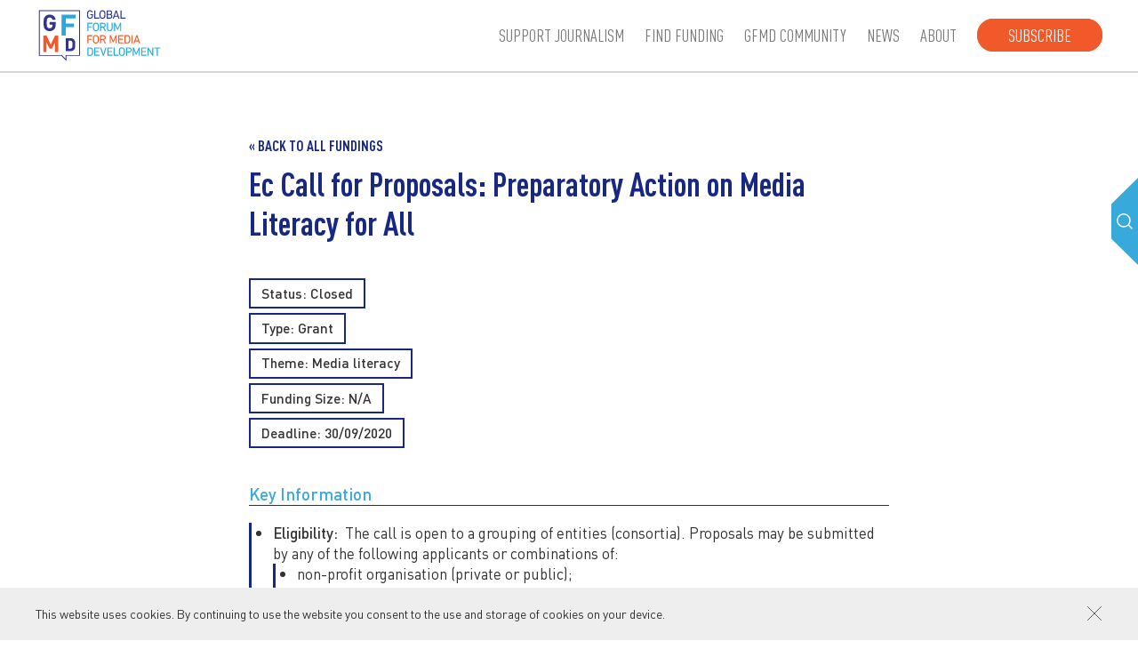

--- FILE ---
content_type: text/html; charset=UTF-8
request_url: https://gfmd.info/fundings/ec-call-for-proposals-preparatory-action-on-media-literacy-for-all/
body_size: 12221
content:
<!DOCTYPE html><html lang=en-US><head><meta name='robots' content='index, follow, max-image-preview:large, max-snippet:-1, max-video-preview:-1'><meta http-equiv="content-type" content="text/html; charset=UTF-8"><meta name="viewport" content="width=device-width, initial-scale=1.0, maximum-scale=2.0"><title>Ec Call for Proposals: Preparatory Action on Media Literacy for All | GFMD</title><meta name="description" content="The call aims to promote media literacy education by fostering innovative practices and the development of appropriate educational materials."><link rel=canonical href=https://gfmd.info/fundings/ec-call-for-proposals-preparatory-action-on-media-literacy-for-all/ ><meta property="og:locale" content="en_US"><meta property="og:type" content="article"><meta property="og:title" content="Ec Call for Proposals: Preparatory Action on Media Literacy for All"><meta property="og:description" content="The call aims to promote media literacy education by fostering innovative practices and the development of appropriate educational materials."><meta property="og:url" content="https://gfmd.info/fundings/ec-call-for-proposals-preparatory-action-on-media-literacy-for-all/"><meta property="og:site_name" content="GFMD"><meta property="article:modified_time" content="2024-09-20T11:46:50+00:00"><meta name="twitter:card" content="summary_large_image"><meta name="twitter:label1" content="Est. reading time"><meta name="twitter:data1" content="2 minutes"> <script type=application/ld+json class=yoast-schema-graph>{"@context":"https://schema.org","@graph":[{"@type":"WebPage","@id":"https://gfmd.info/fundings/ec-call-for-proposals-preparatory-action-on-media-literacy-for-all/","url":"https://gfmd.info/fundings/ec-call-for-proposals-preparatory-action-on-media-literacy-for-all/","name":"Ec Call for Proposals: Preparatory Action on Media Literacy for All","isPartOf":{"@id":"https://gfmd.info/#website"},"datePublished":"2020-09-03T00:00:00+00:00","dateModified":"2024-09-20T11:46:50+00:00","description":"The call aims to promote media literacy education by fostering innovative practices and the development of appropriate educational materials.","breadcrumb":{"@id":"https://gfmd.info/fundings/ec-call-for-proposals-preparatory-action-on-media-literacy-for-all/#breadcrumb"},"inLanguage":"en-US","potentialAction":[{"@type":"ReadAction","target":["https://gfmd.info/fundings/ec-call-for-proposals-preparatory-action-on-media-literacy-for-all/"]}]},{"@type":"BreadcrumbList","@id":"https://gfmd.info/fundings/ec-call-for-proposals-preparatory-action-on-media-literacy-for-all/#breadcrumb","itemListElement":[{"@type":"ListItem","position":1,"name":"Home","item":"https://gfmd.info/"},{"@type":"ListItem","position":2,"name":"Fundings","item":"https://gfmd.info/fundings/"},{"@type":"ListItem","position":3,"name":"Ec Call for Proposals: Preparatory Action on Media Literacy for All"}]},{"@type":"WebSite","@id":"https://gfmd.info/#website","url":"https://gfmd.info/","name":"GFMD","description":"Global Forum for Media Development","publisher":{"@id":"https://gfmd.info/#organization"},"potentialAction":[{"@type":"SearchAction","target":{"@type":"EntryPoint","urlTemplate":"https://gfmd.info/?s={search_term_string}"},"query-input":{"@type":"PropertyValueSpecification","valueRequired":true,"valueName":"search_term_string"}}],"inLanguage":"en-US"},{"@type":"Organization","@id":"https://gfmd.info/#organization","name":"Global Forum for Media Development","url":"https://gfmd.info/","logo":{"@type":"ImageObject","inLanguage":"en-US","@id":"https://gfmd.info/#/schema/logo/image/","url":"https://gfmd.info/h-content/uploads/2021/10/cropped-favicon.png","contentUrl":"https://gfmd.info/h-content/uploads/2021/10/cropped-favicon.png","width":512,"height":512,"caption":"Global Forum for Media Development"},"image":{"@id":"https://gfmd.info/#/schema/logo/image/"}}]}</script> <link rel=dns-prefetch href=//ajax.googleapis.com><link rel=alternate title="oEmbed (JSON)" type=application/json+oembed href="https://gfmd.info/wp-json/oembed/1.0/embed?url=https%3A%2F%2Fgfmd.info%2Ffundings%2Fec-call-for-proposals-preparatory-action-on-media-literacy-for-all%2F"><link rel=alternate title="oEmbed (XML)" type=text/xml+oembed href="https://gfmd.info/wp-json/oembed/1.0/embed?url=https%3A%2F%2Fgfmd.info%2Ffundings%2Fec-call-for-proposals-preparatory-action-on-media-literacy-for-all%2F&#038;format=xml"><style id=wp-img-auto-sizes-contain-inline-css>img:is([sizes=auto i],[sizes^="auto," i]){contain-intrinsic-size:3000px 1500px}</style><style id=classic-theme-styles-inline-css>/*! This file is auto-generated */
.wp-block-button__link{color:#fff;background-color:#32373c;border-radius:9999px;box-shadow:none;text-decoration:none;padding:calc(.667em + 2px) calc(1.333em + 2px);font-size:1.125em}.wp-block-file__button{background:#32373c;color:#fff;text-decoration:none}</style><link rel=stylesheet href=https://gfmd.info/h-content/cache/minify/f95e1.css?x42284 media=all><link rel=https://api.w.org/ href=https://gfmd.info/wp-json/ ><link rel=shortlink href='https://gfmd.info/?p=7048'> <script async src="https://www.googletagmanager.com/gtag/js?id=UA-43774240-43"></script><script>window.dataLayer=window.dataLayer||[];function gtag(){dataLayer.push(arguments);}gtag('js',new Date());gtag('config','UA-43774240-43');</script><link rel=icon href=https://gfmd.info/h-content/uploads/2021/10/cropped-favicon-32x32.png?x42284 sizes=32x32><link rel=icon href=https://gfmd.info/h-content/uploads/2021/10/cropped-favicon-192x192.png?x42284 sizes=192x192><link rel=apple-touch-icon href=https://gfmd.info/h-content/uploads/2021/10/cropped-favicon-180x180.png?x42284><meta name="msapplication-TileImage" content="https://gfmd.info/h-content/uploads/2021/10/cropped-favicon-270x270.png">  <script async src="https://www.googletagmanager.com/gtag/js?id=G-ZSHGBX38FV"></script> <script>window.dataLayer=window.dataLayer||[];function gtag(){dataLayer.push(arguments);}gtag('js',new Date());gtag('config','G-ZSHGBX38FV');</script> <style id=global-styles-inline-css>/*<![CDATA[*/:root{--wp--preset--aspect-ratio--square:1;--wp--preset--aspect-ratio--4-3:4/3;--wp--preset--aspect-ratio--3-4:3/4;--wp--preset--aspect-ratio--3-2:3/2;--wp--preset--aspect-ratio--2-3:2/3;--wp--preset--aspect-ratio--16-9:16/9;--wp--preset--aspect-ratio--9-16:9/16;--wp--preset--color--black:#000;--wp--preset--color--cyan-bluish-gray:#abb8c3;--wp--preset--color--white:#fff;--wp--preset--color--pale-pink:#f78da7;--wp--preset--color--vivid-red:#cf2e2e;--wp--preset--color--luminous-vivid-orange:#ff6900;--wp--preset--color--luminous-vivid-amber:#fcb900;--wp--preset--color--light-green-cyan:#7bdcb5;--wp--preset--color--vivid-green-cyan:#00d084;--wp--preset--color--pale-cyan-blue:#8ed1fc;--wp--preset--color--vivid-cyan-blue:#0693e3;--wp--preset--color--vivid-purple:#9b51e0;--wp--preset--gradient--vivid-cyan-blue-to-vivid-purple:linear-gradient(135deg,rgb(6,147,227) 0%,rgb(155,81,224) 100%);--wp--preset--gradient--light-green-cyan-to-vivid-green-cyan:linear-gradient(135deg,rgb(122,220,180) 0%,rgb(0,208,130) 100%);--wp--preset--gradient--luminous-vivid-amber-to-luminous-vivid-orange:linear-gradient(135deg,rgb(252,185,0) 0%,rgb(255,105,0) 100%);--wp--preset--gradient--luminous-vivid-orange-to-vivid-red:linear-gradient(135deg,rgb(255,105,0) 0%,rgb(207,46,46) 100%);--wp--preset--gradient--very-light-gray-to-cyan-bluish-gray:linear-gradient(135deg,rgb(238,238,238) 0%,rgb(169,184,195) 100%);--wp--preset--gradient--cool-to-warm-spectrum:linear-gradient(135deg,rgb(74,234,220) 0%,rgb(151,120,209) 20%,rgb(207,42,186) 40%,rgb(238,44,130) 60%,rgb(251,105,98) 80%,rgb(254,248,76) 100%);--wp--preset--gradient--blush-light-purple:linear-gradient(135deg,rgb(255,206,236) 0%,rgb(152,150,240) 100%);--wp--preset--gradient--blush-bordeaux:linear-gradient(135deg,rgb(254,205,165) 0%,rgb(254,45,45) 50%,rgb(107,0,62) 100%);--wp--preset--gradient--luminous-dusk:linear-gradient(135deg,rgb(255,203,112) 0%,rgb(199,81,192) 50%,rgb(65,88,208) 100%);--wp--preset--gradient--pale-ocean:linear-gradient(135deg,rgb(255,245,203) 0%,rgb(182,227,212) 50%,rgb(51,167,181) 100%);--wp--preset--gradient--electric-grass:linear-gradient(135deg,rgb(202,248,128) 0%,rgb(113,206,126) 100%);--wp--preset--gradient--midnight:linear-gradient(135deg,rgb(2,3,129) 0%,rgb(40,116,252) 100%);--wp--preset--font-size--small:13px;--wp--preset--font-size--medium:20px;--wp--preset--font-size--large:36px;--wp--preset--font-size--x-large:42px;--wp--preset--spacing--20:0.44rem;--wp--preset--spacing--30:0.67rem;--wp--preset--spacing--40:1rem;--wp--preset--spacing--50:1.5rem;--wp--preset--spacing--60:2.25rem;--wp--preset--spacing--70:3.38rem;--wp--preset--spacing--80:5.06rem;--wp--preset--shadow--natural:6px 6px 9px rgba(0, 0, 0, 0.2);--wp--preset--shadow--deep:12px 12px 50px rgba(0, 0, 0, 0.4);--wp--preset--shadow--sharp:6px 6px 0px rgba(0, 0, 0, 0.2);--wp--preset--shadow--outlined:6px 6px 0px -3px rgb(255, 255, 255), 6px 6px rgb(0, 0, 0);--wp--preset--shadow--crisp:6px 6px 0px rgb(0, 0, 0)}:where(.is-layout-flex){gap:0.5em}:where(.is-layout-grid){gap:0.5em}body .is-layout-flex{display:flex}.is-layout-flex{flex-wrap:wrap;align-items:center}.is-layout-flex>:is(*,div){margin:0}body .is-layout-grid{display:grid}.is-layout-grid>:is(*,div){margin:0}:where(.wp-block-columns.is-layout-flex){gap:2em}:where(.wp-block-columns.is-layout-grid){gap:2em}:where(.wp-block-post-template.is-layout-flex){gap:1.25em}:where(.wp-block-post-template.is-layout-grid){gap:1.25em}.has-black-color{color:var(--wp--preset--color--black) !important}.has-cyan-bluish-gray-color{color:var(--wp--preset--color--cyan-bluish-gray) !important}.has-white-color{color:var(--wp--preset--color--white) !important}.has-pale-pink-color{color:var(--wp--preset--color--pale-pink) !important}.has-vivid-red-color{color:var(--wp--preset--color--vivid-red) !important}.has-luminous-vivid-orange-color{color:var(--wp--preset--color--luminous-vivid-orange) !important}.has-luminous-vivid-amber-color{color:var(--wp--preset--color--luminous-vivid-amber) !important}.has-light-green-cyan-color{color:var(--wp--preset--color--light-green-cyan) !important}.has-vivid-green-cyan-color{color:var(--wp--preset--color--vivid-green-cyan) !important}.has-pale-cyan-blue-color{color:var(--wp--preset--color--pale-cyan-blue) !important}.has-vivid-cyan-blue-color{color:var(--wp--preset--color--vivid-cyan-blue) !important}.has-vivid-purple-color{color:var(--wp--preset--color--vivid-purple) !important}.has-black-background-color{background-color:var(--wp--preset--color--black) !important}.has-cyan-bluish-gray-background-color{background-color:var(--wp--preset--color--cyan-bluish-gray) !important}.has-white-background-color{background-color:var(--wp--preset--color--white) !important}.has-pale-pink-background-color{background-color:var(--wp--preset--color--pale-pink) !important}.has-vivid-red-background-color{background-color:var(--wp--preset--color--vivid-red) !important}.has-luminous-vivid-orange-background-color{background-color:var(--wp--preset--color--luminous-vivid-orange) !important}.has-luminous-vivid-amber-background-color{background-color:var(--wp--preset--color--luminous-vivid-amber) !important}.has-light-green-cyan-background-color{background-color:var(--wp--preset--color--light-green-cyan) !important}.has-vivid-green-cyan-background-color{background-color:var(--wp--preset--color--vivid-green-cyan) !important}.has-pale-cyan-blue-background-color{background-color:var(--wp--preset--color--pale-cyan-blue) !important}.has-vivid-cyan-blue-background-color{background-color:var(--wp--preset--color--vivid-cyan-blue) !important}.has-vivid-purple-background-color{background-color:var(--wp--preset--color--vivid-purple) !important}.has-black-border-color{border-color:var(--wp--preset--color--black) !important}.has-cyan-bluish-gray-border-color{border-color:var(--wp--preset--color--cyan-bluish-gray) !important}.has-white-border-color{border-color:var(--wp--preset--color--white) !important}.has-pale-pink-border-color{border-color:var(--wp--preset--color--pale-pink) !important}.has-vivid-red-border-color{border-color:var(--wp--preset--color--vivid-red) !important}.has-luminous-vivid-orange-border-color{border-color:var(--wp--preset--color--luminous-vivid-orange) !important}.has-luminous-vivid-amber-border-color{border-color:var(--wp--preset--color--luminous-vivid-amber) !important}.has-light-green-cyan-border-color{border-color:var(--wp--preset--color--light-green-cyan) !important}.has-vivid-green-cyan-border-color{border-color:var(--wp--preset--color--vivid-green-cyan) !important}.has-pale-cyan-blue-border-color{border-color:var(--wp--preset--color--pale-cyan-blue) !important}.has-vivid-cyan-blue-border-color{border-color:var(--wp--preset--color--vivid-cyan-blue) !important}.has-vivid-purple-border-color{border-color:var(--wp--preset--color--vivid-purple) !important}.has-vivid-cyan-blue-to-vivid-purple-gradient-background{background:var(--wp--preset--gradient--vivid-cyan-blue-to-vivid-purple) !important}.has-light-green-cyan-to-vivid-green-cyan-gradient-background{background:var(--wp--preset--gradient--light-green-cyan-to-vivid-green-cyan) !important}.has-luminous-vivid-amber-to-luminous-vivid-orange-gradient-background{background:var(--wp--preset--gradient--luminous-vivid-amber-to-luminous-vivid-orange) !important}.has-luminous-vivid-orange-to-vivid-red-gradient-background{background:var(--wp--preset--gradient--luminous-vivid-orange-to-vivid-red) !important}.has-very-light-gray-to-cyan-bluish-gray-gradient-background{background:var(--wp--preset--gradient--very-light-gray-to-cyan-bluish-gray) !important}.has-cool-to-warm-spectrum-gradient-background{background:var(--wp--preset--gradient--cool-to-warm-spectrum) !important}.has-blush-light-purple-gradient-background{background:var(--wp--preset--gradient--blush-light-purple) !important}.has-blush-bordeaux-gradient-background{background:var(--wp--preset--gradient--blush-bordeaux) !important}.has-luminous-dusk-gradient-background{background:var(--wp--preset--gradient--luminous-dusk) !important}.has-pale-ocean-gradient-background{background:var(--wp--preset--gradient--pale-ocean) !important}.has-electric-grass-gradient-background{background:var(--wp--preset--gradient--electric-grass) !important}.has-midnight-gradient-background{background:var(--wp--preset--gradient--midnight) !important}.has-small-font-size{font-size:var(--wp--preset--font-size--small) !important}.has-medium-font-size{font-size:var(--wp--preset--font-size--medium) !important}.has-large-font-size{font-size:var(--wp--preset--font-size--large) !important}.has-x-large-font-size{font-size:var(--wp--preset--font-size--x-large) !important}/*]]>*/</style></head><body class="wp-singular funding-template-default single single-funding postid-7048 wp-theme-h-theme wp-child-theme-h-theme-child"><div id=wrapper class=hfeed><header id=header><div class="container full-width"><div class=left><div><div class=logo><a href=https://gfmd.info/ title="GFMD home page" rel=home><svg xmlns=http://www.w3.org/2000/svg version=1.1 x=0 y=0 viewBox="0 0 307 135" xml:space=preserve><path d="M122.59 17.55c0-3.24 0.17-4.42 0.52-5.55 0.97-3.04 3.38-4.6 6.67-4.6 3.41 0 5.5 1.74 6.47 3.9 0.09 0.17 0.06 0.32-0.09 0.41l-1.72 0.84c-0.17 0.09-0.31 0.03-0.4-0.15 -0.95-1.76-2.2-2.6-4.27-2.6 -2.2 0-3.61 1.04-4.21 2.92 -0.26 0.72-0.4 1.82-0.4 4.83s0.14 4.11 0.4 4.83c0.6 1.88 2 2.92 4.21 2.92 1.98 0 3.58-0.98 4.18-2.83 0.2-0.67 0.37-1.62 0.37-3.09 0-0.12-0.06-0.17-0.17-0.17h-3.78c-0.17 0-0.29-0.12-0.29-0.29v-1.68c0-0.17 0.11-0.29 0.29-0.29h6.21c0.17 0 0.29 0.12 0.29 0.29v1.47c0 1.76-0.2 3.38-0.49 4.34 -0.95 2.98-3.38 4.65-6.61 4.65 -3.29 0-5.69-1.56-6.67-4.6C122.76 21.98 122.59 20.79 122.59 17.55M139.64 8.01c0-0.17 0.11-0.29 0.29-0.29h1.98c0.17 0 0.29 0.12 0.29 0.29v16.8c0 0.12 0.06 0.17 0.17 0.17h9.27c0.17 0 0.29 0.12 0.29 0.29v1.82c0 0.17-0.11 0.29-0.29 0.29h-11.71c-0.17 0-0.29-0.11-0.29-0.29L139.64 8.01 139.64 8.01zM152.67 23.1c-0.37-1.13-0.52-2.31-0.52-5.55s0.14-4.42 0.52-5.55c1-3.04 3.35-4.6 6.61-4.6 3.29 0 5.64 1.56 6.64 4.6 0.37 1.13 0.51 2.31 0.51 5.55s-0.14 4.42-0.51 5.55c-1 3.04-3.35 4.6-6.64 4.6C156.02 27.7 153.67 26.14 152.67 23.1M163.43 22.38c0.23-0.72 0.43-2 0.43-4.83s-0.2-4.11-0.43-4.83c-0.6-1.88-1.98-2.92-4.15-2.92 -2.15 0-3.52 1.04-4.12 2.92 -0.23 0.72-0.43 2-0.43 4.83s0.2 4.11 0.43 4.83c0.6 1.88 1.98 2.92 4.12 2.92C161.46 25.3 162.83 24.26 163.43 22.38M169.37 8.01c0-0.17 0.11-0.29 0.29-0.29h6.9c3.92 0 5.87 2.02 5.87 5.18 0 2.28-1.09 3.67-2.61 4.28v0.06c1.32 0.38 2.95 1.91 2.95 4.54 0 3.67-2.29 5.61-6.35 5.61h-6.76c-0.17 0-0.29-0.12-0.29-0.29L169.37 8.01 169.37 8.01zM176.5 16.22c2.15 0 3.41-1.24 3.41-3.06 0-1.88-1.26-3.09-3.41-3.09h-4.41c-0.11 0-0.17 0.06-0.17 0.17v5.81c0 0.12 0.06 0.17 0.17 0.17H176.5zM172.09 25.04h4.55c2.32 0 3.58-1.27 3.58-3.24 0-1.94-1.26-3.24-3.58-3.24h-4.55c-0.11 0-0.17 0.06-0.17 0.17v6.13C171.92 24.98 171.98 25.04 172.09 25.04M190.65 8.01c0.06-0.17 0.14-0.29 0.34-0.29h1.86c0.2 0 0.32 0.12 0.37 0.29l6.67 19.08c0.06 0.17-0.03 0.29-0.2 0.29h-2c-0.2 0-0.32-0.09-0.37-0.29l-1.49-4.28h-7.87l-1.49 4.28c-0.09 0.2-0.2 0.29-0.37 0.29h-2c-0.17 0-0.26-0.11-0.2-0.29L190.65 8.01zM195 20.44l-3.06-8.94h-0.06l-3.09 8.94H195zM202.12 8.01c0-0.17 0.11-0.29 0.29-0.29h1.98c0.17 0 0.29 0.12 0.29 0.29v16.8c0 0.12 0.06 0.17 0.17 0.17h9.27c0.17 0 0.29 0.12 0.29 0.29v1.82c0 0.17-0.11 0.29-0.29 0.29H202.4c-0.17 0-0.29-0.11-0.29-0.29L202.12 8.01 202.12 8.01z"/><path d="M123.28 37.39c0-0.17 0.11-0.29 0.29-0.29h11.71c0.17 0 0.29 0.12 0.29 0.29v1.82c0 0.17-0.11 0.29-0.29 0.29H126c-0.11 0-0.17 0.06-0.17 0.17v5.99c0 0.12 0.06 0.17 0.17 0.17h7.87c0.17 0 0.29 0.11 0.29 0.29v1.82c0 0.17-0.12 0.29-0.29 0.29H126c-0.11 0-0.17 0.06-0.17 0.17v8.07c0 0.17-0.11 0.29-0.29 0.29h-1.97c-0.17 0-0.29-0.11-0.29-0.29V37.39zM137 52.48c-0.37-1.13-0.52-2.31-0.52-5.55s0.14-4.42 0.52-5.55c1-3.04 3.35-4.6 6.61-4.6 3.29 0 5.64 1.56 6.64 4.6 0.37 1.13 0.51 2.31 0.51 5.55s-0.14 4.42-0.51 5.55c-1 3.04-3.35 4.6-6.64 4.6C140.34 57.08 138 55.52 137 52.48M147.76 51.76c0.23-0.72 0.43-2 0.43-4.83 0-2.83-0.2-4.11-0.43-4.83 -0.6-1.88-1.98-2.92-4.15-2.92 -2.15 0-3.52 1.04-4.12 2.92 -0.23 0.72-0.43 2-0.43 4.83s0.2 4.11 0.43 4.83c0.6 1.88 1.98 2.92 4.12 2.92C145.78 54.68 147.16 53.64 147.76 51.76M165.01 56.76c-0.2 0-0.29-0.09-0.37-0.29l-3.89-8.04h-4.29c-0.12 0-0.17 0.06-0.17 0.17v7.87c0 0.17-0.12 0.29-0.29 0.29h-1.98c-0.17 0-0.29-0.12-0.29-0.29V37.39c0-0.17 0.12-0.29 0.29-0.29h7.04c3.64 0 6.1 2.26 6.1 5.67 0 2.66-1.49 4.6-3.84 5.35l4.15 8.3c0.11 0.17 0.03 0.35-0.17 0.35L165.01 56.76 165.01 56.76zM164.6 42.77c0-2.05-1.34-3.27-3.61-3.27h-4.55c-0.12 0-0.17 0.06-0.17 0.17v6.19c0 0.12 0.06 0.17 0.17 0.17H161C163.26 46.03 164.6 44.82 164.6 42.77M169.84 49.91V37.39c0-0.17 0.11-0.29 0.29-0.29h1.98c0.17 0 0.29 0.12 0.29 0.29v12.49c0 3.18 1.75 4.8 4.35 4.8 2.58 0 4.32-1.62 4.32-4.8V37.39c0-0.17 0.12-0.29 0.29-0.29h1.97c0.17 0 0.29 0.12 0.29 0.29v12.52c0 4.63-2.6 7.17-6.87 7.17C172.44 57.08 169.84 54.53 169.84 49.91M186.98 37.39c0-0.17 0.11-0.29 0.29-0.29h1.86c0.23 0 0.37 0.09 0.46 0.29l5.81 13.24h0.09l5.7-13.24c0.09-0.2 0.23-0.29 0.46-0.29h1.86c0.17 0 0.29 0.12 0.29 0.29v19.08c0 0.17-0.11 0.29-0.29 0.29h-1.8c-0.17 0-0.29-0.11-0.29-0.29V42.79h-0.09l-4.84 10.82c-0.11 0.26-0.26 0.35-0.51 0.35h-1.15c-0.29 0-0.43-0.09-0.54-0.35l-4.84-10.82h-0.09v13.68c0 0.17-0.12 0.29-0.29 0.29h-1.8c-0.17 0-0.29-0.11-0.29-0.29L186.98 37.39 186.98 37.39z" fill=#27A8E0 /><path d="M123.28 66.76c0-0.17 0.11-0.29 0.29-0.29h11.71c0.17 0 0.29 0.12 0.29 0.29v1.82c0 0.17-0.11 0.29-0.29 0.29H126c-0.11 0-0.17 0.06-0.17 0.17v5.99c0 0.12 0.06 0.17 0.17 0.17h7.87c0.17 0 0.29 0.11 0.29 0.29v1.82c0 0.17-0.12 0.29-0.29 0.29H126c-0.11 0-0.17 0.06-0.17 0.17v8.07c0 0.17-0.11 0.29-0.29 0.29h-1.97c-0.17 0-0.29-0.11-0.29-0.29V66.76zM137 81.86c-0.37-1.13-0.52-2.31-0.52-5.55 0-3.24 0.14-4.42 0.52-5.55 1-3.04 3.35-4.6 6.61-4.6 3.29 0 5.64 1.56 6.64 4.6 0.37 1.13 0.51 2.31 0.51 5.55 0 3.24-0.14 4.42-0.51 5.55 -1 3.04-3.35 4.6-6.64 4.6C140.34 86.46 138 84.9 137 81.86M147.76 81.14c0.23-0.72 0.43-2 0.43-4.83s-0.2-4.11-0.43-4.83c-0.6-1.88-1.98-2.92-4.15-2.92 -2.15 0-3.52 1.04-4.12 2.92 -0.23 0.72-0.43 2-0.43 4.83s0.2 4.11 0.43 4.83c0.6 1.88 1.98 2.92 4.12 2.92C145.78 84.06 147.16 83.02 147.76 81.14M165.01 86.14c-0.2 0-0.29-0.09-0.37-0.29l-3.89-8.04h-4.29c-0.12 0-0.17 0.06-0.17 0.17v7.87c0 0.17-0.12 0.29-0.29 0.29h-1.98c-0.17 0-0.29-0.11-0.29-0.29V66.77c0-0.17 0.12-0.29 0.29-0.29h7.04c3.64 0 6.1 2.26 6.1 5.67 0 2.66-1.49 4.6-3.84 5.35l4.15 8.3c0.11 0.17 0.03 0.35-0.17 0.35L165.01 86.14 165.01 86.14zM164.6 72.14c0-2.05-1.34-3.27-3.61-3.27h-4.55c-0.12 0-0.17 0.06-0.17 0.17v6.19c0 0.12 0.06 0.17 0.17 0.17H161C163.26 75.41 164.6 74.2 164.6 72.14M176.6 66.76c0-0.17 0.11-0.29 0.29-0.29h1.86c0.23 0 0.37 0.09 0.46 0.29L185.02 80h0.09l5.7-13.24c0.09-0.2 0.23-0.29 0.46-0.29h1.86c0.17 0 0.29 0.12 0.29 0.29v19.08c0 0.17-0.11 0.29-0.29 0.29h-1.8c-0.17 0-0.29-0.11-0.29-0.29V72.17h-0.09l-4.84 10.82c-0.11 0.26-0.26 0.35-0.52 0.35h-1.14c-0.29 0-0.43-0.09-0.54-0.35l-4.84-10.82h-0.09v13.68c0 0.17-0.11 0.29-0.29 0.29h-1.8c-0.17 0-0.29-0.11-0.29-0.29L176.6 66.76 176.6 66.76zM196.92 66.76c0-0.17 0.11-0.29 0.29-0.29h11.71c0.17 0 0.29 0.12 0.29 0.29v1.82c0 0.17-0.11 0.29-0.29 0.29h-9.27c-0.11 0-0.17 0.06-0.17 0.17v5.78c0 0.12 0.06 0.17 0.17 0.17h7.87c0.17 0 0.28 0.12 0.28 0.29v1.82c0 0.17-0.11 0.29-0.28 0.29h-7.87c-0.11 0-0.17 0.06-0.17 0.17v5.99c0 0.12 0.06 0.17 0.17 0.17h9.27c0.17 0 0.29 0.12 0.29 0.29v1.82c0 0.17-0.11 0.29-0.29 0.29h-11.71c-0.17 0-0.29-0.11-0.29-0.29V66.76zM211.76 66.77c0-0.17 0.11-0.29 0.29-0.29h6.55c3.29 0 5.47 1.42 6.35 4.19 0.34 1.07 0.52 2.14 0.52 5.64s-0.17 4.57-0.52 5.64c-0.89 2.78-3.06 4.19-6.35 4.19h-6.55c-0.17 0-0.29-0.11-0.29-0.29V66.77zM214.48 83.74h3.58c2.35 0 3.81-0.78 4.43-2.69 0.26-0.72 0.4-1.68 0.4-4.74s-0.14-4.02-0.4-4.74c-0.63-1.91-2.09-2.69-4.43-2.69h-3.58c-0.11 0-0.17 0.06-0.17 0.17v14.52C214.31 83.68 214.37 83.74 214.48 83.74M228.44 66.76c0-0.17 0.11-0.29 0.29-0.29h1.98c0.17 0 0.29 0.12 0.29 0.29v19.08c0 0.17-0.11 0.29-0.29 0.29h-1.98c-0.17 0-0.29-0.11-0.29-0.29V66.76zM239.93 66.77c0.06-0.17 0.14-0.29 0.34-0.29h1.86c0.2 0 0.32 0.12 0.37 0.29l6.67 19.08c0.06 0.17-0.03 0.29-0.2 0.29h-2c-0.2 0-0.32-0.09-0.37-0.29l-1.49-4.28h-7.87l-1.49 4.28c-0.09 0.2-0.2 0.29-0.37 0.29h-2c-0.17 0-0.26-0.11-0.2-0.29L239.93 66.77zM244.28 79.2l-3.06-8.94h-0.06l-3.09 8.94H244.28z" fill=#F05A2B /><path d="M123.28 96.14c0-0.17 0.11-0.29 0.29-0.29h6.55c3.29 0 5.47 1.42 6.35 4.19 0.34 1.07 0.51 2.14 0.51 5.64s-0.17 4.57-0.51 5.64c-0.89 2.78-3.06 4.19-6.35 4.19h-6.55c-0.17 0-0.29-0.11-0.29-0.29C123.28 115.22 123.28 96.14 123.28 96.14zM126 113.12h3.58c2.35 0 3.81-0.78 4.44-2.69 0.26-0.72 0.4-1.68 0.4-4.74 0-3.07-0.14-4.02-0.4-4.74 -0.63-1.91-2.09-2.69-4.44-2.69H126c-0.11 0-0.17 0.06-0.17 0.17v14.52C125.82 113.06 125.88 113.12 126 113.12M139.95 96.14c0-0.17 0.11-0.29 0.29-0.29h11.71c0.17 0 0.29 0.12 0.29 0.29v1.82c0 0.17-0.11 0.29-0.29 0.29h-9.27c-0.11 0-0.17 0.06-0.17 0.17v5.78c0 0.12 0.06 0.17 0.17 0.17h7.87c0.17 0 0.29 0.12 0.29 0.29v1.82c0 0.17-0.11 0.29-0.29 0.29h-7.87c-0.11 0-0.17 0.06-0.17 0.17v5.99c0 0.12 0.06 0.17 0.17 0.17h9.27c0.17 0 0.29 0.12 0.29 0.29v1.82c0 0.17-0.11 0.29-0.29 0.29h-11.71c-0.17 0-0.29-0.11-0.29-0.29V96.14zM160.57 115.52c-0.17 0-0.29-0.11-0.34-0.29l-6.3-19.03c-0.09-0.23 0.03-0.35 0.2-0.35h1.95c0.23 0 0.34 0.09 0.4 0.29l4.98 15.18h0.06l4.81-15.18c0.06-0.2 0.17-0.29 0.37-0.29h1.98c0.17 0 0.29 0.12 0.2 0.35l-6.27 19.03c-0.06 0.17-0.17 0.29-0.34 0.29H160.57zM171.03 96.14c0-0.17 0.11-0.29 0.29-0.29h11.71c0.17 0 0.29 0.12 0.29 0.29v1.82c0 0.17-0.11 0.29-0.29 0.29h-9.27c-0.11 0-0.17 0.06-0.17 0.17v5.78c0 0.12 0.06 0.17 0.17 0.17h7.87c0.17 0 0.29 0.12 0.29 0.29v1.82c0 0.17-0.12 0.29-0.29 0.29h-7.87c-0.11 0-0.17 0.06-0.17 0.17v5.99c0 0.12 0.06 0.17 0.17 0.17h9.27c0.17 0 0.29 0.12 0.29 0.29v1.82c0 0.17-0.11 0.29-0.29 0.29h-11.71c-0.17 0-0.29-0.11-0.29-0.29V96.14zM185.88 96.14c0-0.17 0.11-0.29 0.29-0.29h1.98c0.17 0 0.29 0.12 0.29 0.29v16.8c0 0.12 0.06 0.17 0.17 0.17h9.27c0.17 0 0.29 0.12 0.29 0.29v1.82c0 0.17-0.11 0.29-0.29 0.29h-11.71c-0.17 0-0.29-0.11-0.29-0.29L185.88 96.14 185.88 96.14zM198.9 111.24c-0.37-1.13-0.52-2.31-0.52-5.55s0.14-4.42 0.52-5.55c1-3.04 3.35-4.6 6.61-4.6 3.29 0 5.64 1.56 6.64 4.6 0.37 1.13 0.52 2.31 0.52 5.55s-0.14 4.42-0.52 5.55c-1 3.04-3.35 4.6-6.64 4.6C202.25 115.83 199.91 114.27 198.9 111.24M209.67 110.51c0.23-0.72 0.43-2 0.43-4.83s-0.2-4.11-0.43-4.83c-0.6-1.88-1.98-2.92-4.15-2.92 -2.15 0-3.52 1.04-4.12 2.92 -0.23 0.72-0.43 2-0.43 4.83s0.2 4.11 0.43 4.83c0.6 1.88 1.98 2.92 4.12 2.92C207.69 113.43 209.06 112.39 209.67 110.51M215.92 115.52c-0.17 0-0.29-0.12-0.29-0.29V96.14c0-0.17 0.11-0.29 0.29-0.29h6.93c3.75 0 6.18 2.31 6.18 5.87s-2.43 5.87-6.18 5.87h-4.49c-0.11 0-0.17 0.06-0.17 0.17v7.46c0 0.17-0.11 0.29-0.29 0.29L215.92 115.52 215.92 115.52zM226.51 101.72c0-2.14-1.4-3.47-3.81-3.47h-4.35c-0.11 0-0.17 0.06-0.17 0.17v6.59c0 0.12 0.06 0.17 0.17 0.17h4.35C225.11 105.19 226.51 103.86 226.51 101.72M231.45 96.14c0-0.17 0.11-0.29 0.29-0.29h1.86c0.23 0 0.37 0.09 0.46 0.29l5.81 13.24h0.09l5.7-13.24c0.09-0.2 0.23-0.29 0.46-0.29h1.86c0.17 0 0.29 0.12 0.29 0.29v19.08c0 0.17-0.11 0.29-0.29 0.29h-1.8c-0.17 0-0.29-0.11-0.29-0.29v-13.68h-0.09l-4.84 10.82c-0.11 0.26-0.26 0.35-0.52 0.35h-1.14c-0.29 0-0.43-0.09-0.54-0.35l-4.84-10.82h-0.09v13.68c0 0.17-0.11 0.29-0.29 0.29h-1.8c-0.17 0-0.29-0.11-0.29-0.29L231.45 96.14 231.45 96.14zM251.75 96.14c0-0.17 0.11-0.29 0.29-0.29h11.71c0.17 0 0.29 0.12 0.29 0.29v1.82c0 0.17-0.12 0.29-0.29 0.29h-9.27c-0.11 0-0.17 0.06-0.17 0.17v5.78c0 0.12 0.06 0.17 0.17 0.17h7.87c0.17 0 0.29 0.12 0.29 0.29v1.82c0 0.17-0.12 0.29-0.29 0.29h-7.87c-0.11 0-0.17 0.06-0.17 0.17v5.99c0 0.12 0.06 0.17 0.17 0.17h9.27c0.17 0 0.29 0.12 0.29 0.29v1.82c0 0.17-0.12 0.29-0.29 0.29h-11.71c-0.17 0-0.29-0.11-0.29-0.29V96.14zM266.59 96.14c0-0.17 0.11-0.29 0.29-0.29h1.83c0.23 0 0.37 0.06 0.49 0.29l8.82 14.75h0.11V96.14c0-0.17 0.11-0.29 0.29-0.29h1.8c0.17 0 0.29 0.12 0.29 0.29v19.08c0 0.17-0.11 0.29-0.29 0.29h-1.83c-0.2 0-0.37-0.06-0.49-0.29l-8.84-14.69h-0.09v14.69c0 0.17-0.11 0.29-0.29 0.29h-1.8c-0.17 0-0.29-0.11-0.29-0.29V96.14zM288.76 115.52c-0.17 0-0.29-0.11-0.29-0.29v-16.8c0-0.11-0.06-0.17-0.17-0.17h-5.32c-0.17 0-0.29-0.11-0.29-0.29v-1.82c0-0.17 0.11-0.29 0.29-0.29h13.54c0.17 0 0.29 0.12 0.29 0.29v1.82c0 0.17-0.11 0.29-0.29 0.29h-5.32c-0.11 0-0.17 0.06-0.17 0.17v16.8c0 0.17-0.11 0.29-0.29 0.29H288.76z" fill=#27A8E0 /><path d="M73.57 127.77l-12.08-12.08H7.8V7.25h97.98v108.44l-32.16 0.02L73.57 127.77zM9.83 113.65h52.5l9.25 9.25 0.01-9.24h32.15V9.28H9.83V113.65zM44.22 52.62C41.13 55.81 37.45 57 33.33 57c-4.23 0-7.69-1.52-10.4-4.23 -3.9-3.9-3.79-8.72-3.79-15.39 0-6.66-0.11-11.49 3.79-15.39 2.71-2.71 6.07-4.23 10.4-4.23 8.94 0 13.49 5.85 14.52 12.35h-7.58c-0.87-3.63-3.09-5.63-6.94-5.63 -2.06 0-3.74 0.81-4.82 2.06 -1.46 1.62-1.84 3.41-1.84 10.84 0 7.42 0.38 9.26 1.84 10.89 1.08 1.25 2.76 2 4.82 2 2.28 0 4.12-0.81 5.36-2.17 1.25-1.41 1.73-3.14 1.73-5.15v-1.46h-7.1v-6.28h14.57v5.63C47.91 46.44 46.93 49.8 44.22 52.62"/><polygon points="71.93 26.77 71.93 38.89 91.75 38.89 91.75 47.49 71.93 47.49 71.93 67.51 62.12 67.51 62.12 18.18 95.21 18.18 95.21 26.77 " fill=#27A8E0 /><polygon points="46.16 106.45 46.16 83.84 38.75 98.55 33.63 98.55 26.17 83.84 26.17 106.45 18.59 106.45 18.59 67.66 26.06 67.66 36.19 88.64 46.27 67.66 53.73 67.66 53.73 106.45 " fill=#F05A2B /><path d="M94.41 90.06c0-0.37 0-0.75 0-1.13s0-0.75 0-1.13c0.03-4.08 0.05-7.94-3.14-11.12 -1.94-1.94-4.76-2.96-8.16-2.96H71.95v30.68h11.17c3.4 0 6.22-1.02 8.16-2.96C94.46 98.24 94.44 94.27 94.41 90.06M78.48 79.62h4.08c1.86 0 3.13 0.53 4.12 1.73 1.01 1.24 1.19 3.07 1.19 7.58 0 4.49-0.17 6.57-1.19 7.83 -0.99 1.2-2.26 1.73-4.12 1.73h-4.08V79.62z"/></svg></a></div></div></div><div class=middle><div></div></div><div class="right robots-nocontent"><div> <a href=# class="search-btn mobile" title=Search><svg xmlns=http://www.w3.org/2000/svg version=1.1 x=0 y=0 viewBox="0 0 18 18" xml:space=preserve><path d="M7.9 0.1c-4.3 0-7.8 3.5-7.8 7.8 0 4.3 3.5 7.8 7.8 7.8 4.3 0 7.8-3.5 7.8-7.8C15.7 3.6 12.2 0.1 7.9 0.1zM7.9 14.3c-3.5 0-6.4-2.9-6.4-6.4s2.9-6.4 6.4-6.4 6.4 2.9 6.4 6.4S11.5 14.3 7.9 14.3zM17.6 16.6l-4.1-4.1c-0.3-0.3-0.7-0.3-1 0 -0.3 0.3-0.3 0.7 0 1l4.1 4.1c0.1 0.1 0.3 0.2 0.5 0.2 0.2 0 0.4-0.1 0.5-0.2C17.9 17.4 17.9 16.9 17.6 16.6z"></path></svg></a><div class="main-menu nav-menu" role=navigation><nav><div class=menu-main-menu-container><ul id=menu-main-menu class=menu><li id=menu-item-92 class="menu-item menu-item-type-post_type menu-item-object-page menu-item-has-children menu-item-92"><a href=https://gfmd.info/support-journalism/ >Support journalism</a><ul class=sub-menu> <li id=menu-item-11818 class="menu-item menu-item-type-custom menu-item-object-custom menu-item-11818"><a target=_blank href=https://impact.gfmd.info/ >GFMD IMPACT</a></li> <li id=menu-item-21302 class="menu-item menu-item-type-post_type menu-item-object-page menu-item-21302"><a href=https://gfmd.info/policy-advocacy/ >Policy and Advocacy</a></li> <li id=menu-item-21270 class="menu-item menu-item-type-post_type_archive menu-item-object-briefing menu-item-21270"><a href=https://gfmd.info/briefings/ >Briefings</a></li> <li id=menu-item-21301 class="menu-item menu-item-type-post_type menu-item-object-page menu-item-21301"><a href=https://gfmd.info/tech-and-journalism-mechanism/ >Tech and Journalism Mechanism</a></li> <li id=menu-item-24902 class="menu-item menu-item-type-post_type menu-item-object-page menu-item-24902"><a href=https://gfmd.info/cloud-alliance/ >Journalism Cloud Alliance</a></li></ul> </li> <li id=menu-item-91 class="menu-item menu-item-type-post_type menu-item-object-page menu-item-has-children menu-item-91"><a href=https://gfmd.info/find-funding/ >Find Funding</a><ul class=sub-menu> <li id=menu-item-11823 class="menu-item menu-item-type-post_type_archive menu-item-object-funding menu-item-11823"><a href=https://gfmd.info/fundings/ >Funding Opportunities</a></li> <li id=menu-item-11824 class="menu-item menu-item-type-custom menu-item-object-custom menu-item-11824"><a target=_blank href=https://fundraising-guide.gfmd.info/ >Fundraising Guide</a></li> <li id=menu-item-11825 class="menu-item menu-item-type-custom menu-item-object-custom menu-item-11825"><a href=https://fundraising-guide.gfmd.info/mediadev-funding/donors>Funder Profiles</a></li></ul> </li> <li id=menu-item-90 class="menu-item menu-item-type-post_type menu-item-object-page menu-item-has-children menu-item-90"><a href=https://gfmd.info/community/ >GFMD community</a><ul class=sub-menu> <li id=menu-item-11821 class="menu-item menu-item-type-post_type_archive menu-item-object-organisation menu-item-11821"><a href=https://gfmd.info/members/ >Our Members</a></li> <li id=menu-item-11819 class="menu-item menu-item-type-post_type_archive menu-item-object-engagement menu-item-11819"><a href=https://gfmd.info/engagements/ >Engagement Opportunities</a></li> <li id=menu-item-11822 class="menu-item menu-item-type-post_type_archive menu-item-object-career menu-item-11822"><a href=https://gfmd.info/careers/ >Career Opportunities</a></li> <li id=menu-item-21300 class="menu-item menu-item-type-post_type menu-item-object-page menu-item-21300"><a href=https://gfmd.info/community/events/ >Events</a></li></ul> </li> <li id=menu-item-11690 class="menu-item menu-item-type-post_type menu-item-object-page current_page_parent menu-item-11690"><a href=https://gfmd.info/news/ >News</a></li> <li id=menu-item-15545 class="menu-item menu-item-type-post_type menu-item-object-page menu-item-has-children menu-item-15545"><a href=https://gfmd.info/about/ >About</a><ul class=sub-menu> <li id=menu-item-11685 class="menu-item menu-item-type-post_type menu-item-object-page menu-item-11685"><a href=https://gfmd.info/membership/how-to-join-gfmd/ >How to Join GFMD</a></li> <li id=menu-item-10784 class="menu-item menu-item-type-post_type menu-item-object-page menu-item-10784"><a href=https://gfmd.info/who-is-who/steering-committee/ >Who is Who</a></li> <li id=menu-item-9972 class="menu-item menu-item-type-post_type menu-item-object-page menu-item-9972"><a href=https://gfmd.info/partnerships/ >Partnerships</a></li></ul> </li> <li id=menu-item-339 class="newsletter menu-item menu-item-type-post_type menu-item-object-page menu-item-339"><a href=https://gfmd.info/contact/ >Subscribe</a></li></ul></div></nav></div> <a class="h-btn hamburger-btn" title=Menu href=#><svg xmlns=http://www.w3.org/2000/svg version=1.1 x=0 y=0 viewBox="0 0 27 21" xml:space=preserve><line x1=0.5 y1=10.5 x2=26.5 y2=10.5 /><line x1=0.5 y1=2.5 x2=26.5 y2=2.5 /><line x1=0.5 y1=18.5 x2=26.5 y2=18.5 /></svg></a></div></div></div> <a href=# class="search-btn desktop" title=Search><svg xmlns=http://www.w3.org/2000/svg version=1.1 x=0 y=0 viewBox="0 0 18 18" xml:space=preserve><path d="M7.9 0.1c-4.3 0-7.8 3.5-7.8 7.8 0 4.3 3.5 7.8 7.8 7.8 4.3 0 7.8-3.5 7.8-7.8C15.7 3.6 12.2 0.1 7.9 0.1zM7.9 14.3c-3.5 0-6.4-2.9-6.4-6.4s2.9-6.4 6.4-6.4 6.4 2.9 6.4 6.4S11.5 14.3 7.9 14.3zM17.6 16.6l-4.1-4.1c-0.3-0.3-0.7-0.3-1 0 -0.3 0.3-0.3 0.7 0 1l4.1 4.1c0.1 0.1 0.3 0.2 0.5 0.2 0.2 0 0.4-0.1 0.5-0.2C17.9 17.4 17.9 16.9 17.6 16.6z"></path></svg></a></header><div id=container><main id=main><section id=title-block class=small-margin><div class="container limited-width"><div class="text-content block-title loadme"> <a href=https://gfmd.info/fundings/ class="back-btn alt-font strong uppercase">« Back to all Fundings</a><h1 class="entry-title alt-font highlight-blue strong">Ec Call for Proposals: Preparatory Action on Media Literacy for All</h1></div></div></section><section id=info-block><div class="container limited-width text-content loadme"><p class=info><span>Status: Closed</span></p><div class=info><div class=with-ul-list> <span>Type: </span><ul class="term-list type_fund-list no-style"> <li class=type_fund-12>Grant</li></ul></div></div><div class=info><div class=with-ul-list> <span>Theme: </span><ul class="term-list theme-list no-style"> <li class=theme-677>Media literacy</li></ul></div></div><p class=info><span>Funding Size: N/A</span></p><p class=info><span>Deadline: 30/09/2020</span></p></div></section><section id=main-block><div class="container limited-width text-content entry-content clearfix loadme"><h6><span style="color: #38a9db;">Key Information</span></h6><ul> <li><strong>Eligibility:  </strong>The call is open to a grouping of entities (consortia). Proposals may be submitted by any of the following applicants or combinations of:<ul> <li>non-profit organisation (private or public);</li> <li>public authorities (national, regional, local);</li> <li>international organisations;</li> <li>universities;</li> <li>educational institutions;</li> <li>research centres,</li> <li>profit making entities, e.g. media organisations.</li></ul> </li> <li><strong>Funding amount</strong>: Total budget earmarked for the co-financing of projects under this call for proposals is €500.000. Depending on the quality of the proposals, the Commission expects to fund of 2 &#8211; 5 projects.</li> <li><strong>Type of funding:</strong> <em>Programmatic and up to 7% core</em><em> funding</em></li> <li><strong>Target countries: </strong>European Union and UK</li> <li><strong>Application languages: </strong>English (Action summary can be submitted in French)</li></ul><div>The call aims at promoting media literacy education by fostering innovative practices and the development of appropriate educational materials and/or services, with a focus on “training the trainers” and an aim to:</div><ul> <li>Identify and catalogue techniques commonly used by malicious actors to create, distribute and amplify online disinformation, including the newest forms of manipulation of communication technologies;</li> <li>Catalogue and design/repurpose for wider sharing relevant educational materials in collaboration, where appropriate, with civil society and media organisations, online platforms, fact-checkers and/or academic researchers with a specific expertise in communication sciences, psychology, sociology, cognitive sciences or other relevant academic fields;</li> <li>Develop tools based on innovative pedagogic approaches, including gaming, creative uses of videoconferencing and other remote learning methodologies, to be used by trained teachers and educators for media literacy training;</li> <li>Develop educational modules targeted at different age, linguistic and/or cultural groups, with a particular focus on the most vulnerable segments of the population, to be used by trained teachers and educators;</li> <li>Design and deliver appropriate, replicable trainings/training materials to school teachers and/or educators active in out-of-school contexts including by innovative means such as those developed in the third bullet point above;</li> <li>Develop 1-2 use-cases on sharing of best practices among trainers of targeted communities;</li> <li>Contribute to fostering a media literacy ecosystem based on shared best practices across linguistic and cultural borders, including through the creation of, and/or collaboration with, open educational repositories.</li></ul><div class="field field-name-body field--body"><div class=field__items><p>Read more about the project <a href=https://ec.europa.eu/digital-single-market/en/news/preparatory-action-media-literacy-all-call-proposals-2020 target=_blank rel="noopener noreferrer">here</a>.</p></div></div></div></section><section id=cta-block class="cta-block no-margin loadme loadme-static"><div class="container limited-width"><div class="grid align-middle loadme"><div class="col col-m-7"><div class="text-content white-text"> For the latest funding opportunities, profiles of media donors, and expert insight from GFMD’s MediaDev Fundraising Guide sign up for Bottom Line newsletter</div></div><div class="col col-m-1 col-s-0"></div><div class="col col-m-4"><div class="text-content h-center"> <a class=btn href="https://gfmd.us2.list-manage.com/subscribe?u=8319290829244f21c232b3830&id=dc758cf6f6" target=_blank>Sign Up</a></div></div></div></div></section></main></div><div id=overlay-menu><div id=mobile-menu class="overlay-menu over"> <a class="h-btn close-btn" title=Close href=#><svg xmlns=http://www.w3.org/2000/svg version=1.1 x=0 y=0 viewBox="0 0 23 23" xml:space=preserve><line x1=1.5 y1=21.5 x2=21.5 y2=1.5 /><line x1=1.5 y1=1.5 x2=21.5 y2=21.5 /></svg></a><div class="h-center table-center main-content"><div> <a class=logo href=https://gfmd.info/ title="GFMD home page" rel=home><svg xmlns=http://www.w3.org/2000/svg version=1.1 x=0 y=0 viewBox="0 0 307 135" xml:space=preserve><path d="M122.59 17.55c0-3.24 0.17-4.42 0.52-5.55 0.97-3.04 3.38-4.6 6.67-4.6 3.41 0 5.5 1.74 6.47 3.9 0.09 0.17 0.06 0.32-0.09 0.41l-1.72 0.84c-0.17 0.09-0.31 0.03-0.4-0.15 -0.95-1.76-2.2-2.6-4.27-2.6 -2.2 0-3.61 1.04-4.21 2.92 -0.26 0.72-0.4 1.82-0.4 4.83s0.14 4.11 0.4 4.83c0.6 1.88 2 2.92 4.21 2.92 1.98 0 3.58-0.98 4.18-2.83 0.2-0.67 0.37-1.62 0.37-3.09 0-0.12-0.06-0.17-0.17-0.17h-3.78c-0.17 0-0.29-0.12-0.29-0.29v-1.68c0-0.17 0.11-0.29 0.29-0.29h6.21c0.17 0 0.29 0.12 0.29 0.29v1.47c0 1.76-0.2 3.38-0.49 4.34 -0.95 2.98-3.38 4.65-6.61 4.65 -3.29 0-5.69-1.56-6.67-4.6C122.76 21.98 122.59 20.79 122.59 17.55M139.64 8.01c0-0.17 0.11-0.29 0.29-0.29h1.98c0.17 0 0.29 0.12 0.29 0.29v16.8c0 0.12 0.06 0.17 0.17 0.17h9.27c0.17 0 0.29 0.12 0.29 0.29v1.82c0 0.17-0.11 0.29-0.29 0.29h-11.71c-0.17 0-0.29-0.11-0.29-0.29L139.64 8.01 139.64 8.01zM152.67 23.1c-0.37-1.13-0.52-2.31-0.52-5.55s0.14-4.42 0.52-5.55c1-3.04 3.35-4.6 6.61-4.6 3.29 0 5.64 1.56 6.64 4.6 0.37 1.13 0.51 2.31 0.51 5.55s-0.14 4.42-0.51 5.55c-1 3.04-3.35 4.6-6.64 4.6C156.02 27.7 153.67 26.14 152.67 23.1M163.43 22.38c0.23-0.72 0.43-2 0.43-4.83s-0.2-4.11-0.43-4.83c-0.6-1.88-1.98-2.92-4.15-2.92 -2.15 0-3.52 1.04-4.12 2.92 -0.23 0.72-0.43 2-0.43 4.83s0.2 4.11 0.43 4.83c0.6 1.88 1.98 2.92 4.12 2.92C161.46 25.3 162.83 24.26 163.43 22.38M169.37 8.01c0-0.17 0.11-0.29 0.29-0.29h6.9c3.92 0 5.87 2.02 5.87 5.18 0 2.28-1.09 3.67-2.61 4.28v0.06c1.32 0.38 2.95 1.91 2.95 4.54 0 3.67-2.29 5.61-6.35 5.61h-6.76c-0.17 0-0.29-0.12-0.29-0.29L169.37 8.01 169.37 8.01zM176.5 16.22c2.15 0 3.41-1.24 3.41-3.06 0-1.88-1.26-3.09-3.41-3.09h-4.41c-0.11 0-0.17 0.06-0.17 0.17v5.81c0 0.12 0.06 0.17 0.17 0.17H176.5zM172.09 25.04h4.55c2.32 0 3.58-1.27 3.58-3.24 0-1.94-1.26-3.24-3.58-3.24h-4.55c-0.11 0-0.17 0.06-0.17 0.17v6.13C171.92 24.98 171.98 25.04 172.09 25.04M190.65 8.01c0.06-0.17 0.14-0.29 0.34-0.29h1.86c0.2 0 0.32 0.12 0.37 0.29l6.67 19.08c0.06 0.17-0.03 0.29-0.2 0.29h-2c-0.2 0-0.32-0.09-0.37-0.29l-1.49-4.28h-7.87l-1.49 4.28c-0.09 0.2-0.2 0.29-0.37 0.29h-2c-0.17 0-0.26-0.11-0.2-0.29L190.65 8.01zM195 20.44l-3.06-8.94h-0.06l-3.09 8.94H195zM202.12 8.01c0-0.17 0.11-0.29 0.29-0.29h1.98c0.17 0 0.29 0.12 0.29 0.29v16.8c0 0.12 0.06 0.17 0.17 0.17h9.27c0.17 0 0.29 0.12 0.29 0.29v1.82c0 0.17-0.11 0.29-0.29 0.29H202.4c-0.17 0-0.29-0.11-0.29-0.29L202.12 8.01 202.12 8.01z"/><path d="M123.28 37.39c0-0.17 0.11-0.29 0.29-0.29h11.71c0.17 0 0.29 0.12 0.29 0.29v1.82c0 0.17-0.11 0.29-0.29 0.29H126c-0.11 0-0.17 0.06-0.17 0.17v5.99c0 0.12 0.06 0.17 0.17 0.17h7.87c0.17 0 0.29 0.11 0.29 0.29v1.82c0 0.17-0.12 0.29-0.29 0.29H126c-0.11 0-0.17 0.06-0.17 0.17v8.07c0 0.17-0.11 0.29-0.29 0.29h-1.97c-0.17 0-0.29-0.11-0.29-0.29V37.39zM137 52.48c-0.37-1.13-0.52-2.31-0.52-5.55s0.14-4.42 0.52-5.55c1-3.04 3.35-4.6 6.61-4.6 3.29 0 5.64 1.56 6.64 4.6 0.37 1.13 0.51 2.31 0.51 5.55s-0.14 4.42-0.51 5.55c-1 3.04-3.35 4.6-6.64 4.6C140.34 57.08 138 55.52 137 52.48M147.76 51.76c0.23-0.72 0.43-2 0.43-4.83 0-2.83-0.2-4.11-0.43-4.83 -0.6-1.88-1.98-2.92-4.15-2.92 -2.15 0-3.52 1.04-4.12 2.92 -0.23 0.72-0.43 2-0.43 4.83s0.2 4.11 0.43 4.83c0.6 1.88 1.98 2.92 4.12 2.92C145.78 54.68 147.16 53.64 147.76 51.76M165.01 56.76c-0.2 0-0.29-0.09-0.37-0.29l-3.89-8.04h-4.29c-0.12 0-0.17 0.06-0.17 0.17v7.87c0 0.17-0.12 0.29-0.29 0.29h-1.98c-0.17 0-0.29-0.12-0.29-0.29V37.39c0-0.17 0.12-0.29 0.29-0.29h7.04c3.64 0 6.1 2.26 6.1 5.67 0 2.66-1.49 4.6-3.84 5.35l4.15 8.3c0.11 0.17 0.03 0.35-0.17 0.35L165.01 56.76 165.01 56.76zM164.6 42.77c0-2.05-1.34-3.27-3.61-3.27h-4.55c-0.12 0-0.17 0.06-0.17 0.17v6.19c0 0.12 0.06 0.17 0.17 0.17H161C163.26 46.03 164.6 44.82 164.6 42.77M169.84 49.91V37.39c0-0.17 0.11-0.29 0.29-0.29h1.98c0.17 0 0.29 0.12 0.29 0.29v12.49c0 3.18 1.75 4.8 4.35 4.8 2.58 0 4.32-1.62 4.32-4.8V37.39c0-0.17 0.12-0.29 0.29-0.29h1.97c0.17 0 0.29 0.12 0.29 0.29v12.52c0 4.63-2.6 7.17-6.87 7.17C172.44 57.08 169.84 54.53 169.84 49.91M186.98 37.39c0-0.17 0.11-0.29 0.29-0.29h1.86c0.23 0 0.37 0.09 0.46 0.29l5.81 13.24h0.09l5.7-13.24c0.09-0.2 0.23-0.29 0.46-0.29h1.86c0.17 0 0.29 0.12 0.29 0.29v19.08c0 0.17-0.11 0.29-0.29 0.29h-1.8c-0.17 0-0.29-0.11-0.29-0.29V42.79h-0.09l-4.84 10.82c-0.11 0.26-0.26 0.35-0.51 0.35h-1.15c-0.29 0-0.43-0.09-0.54-0.35l-4.84-10.82h-0.09v13.68c0 0.17-0.12 0.29-0.29 0.29h-1.8c-0.17 0-0.29-0.11-0.29-0.29L186.98 37.39 186.98 37.39z" fill=#27A8E0 /><path d="M123.28 66.76c0-0.17 0.11-0.29 0.29-0.29h11.71c0.17 0 0.29 0.12 0.29 0.29v1.82c0 0.17-0.11 0.29-0.29 0.29H126c-0.11 0-0.17 0.06-0.17 0.17v5.99c0 0.12 0.06 0.17 0.17 0.17h7.87c0.17 0 0.29 0.11 0.29 0.29v1.82c0 0.17-0.12 0.29-0.29 0.29H126c-0.11 0-0.17 0.06-0.17 0.17v8.07c0 0.17-0.11 0.29-0.29 0.29h-1.97c-0.17 0-0.29-0.11-0.29-0.29V66.76zM137 81.86c-0.37-1.13-0.52-2.31-0.52-5.55 0-3.24 0.14-4.42 0.52-5.55 1-3.04 3.35-4.6 6.61-4.6 3.29 0 5.64 1.56 6.64 4.6 0.37 1.13 0.51 2.31 0.51 5.55 0 3.24-0.14 4.42-0.51 5.55 -1 3.04-3.35 4.6-6.64 4.6C140.34 86.46 138 84.9 137 81.86M147.76 81.14c0.23-0.72 0.43-2 0.43-4.83s-0.2-4.11-0.43-4.83c-0.6-1.88-1.98-2.92-4.15-2.92 -2.15 0-3.52 1.04-4.12 2.92 -0.23 0.72-0.43 2-0.43 4.83s0.2 4.11 0.43 4.83c0.6 1.88 1.98 2.92 4.12 2.92C145.78 84.06 147.16 83.02 147.76 81.14M165.01 86.14c-0.2 0-0.29-0.09-0.37-0.29l-3.89-8.04h-4.29c-0.12 0-0.17 0.06-0.17 0.17v7.87c0 0.17-0.12 0.29-0.29 0.29h-1.98c-0.17 0-0.29-0.11-0.29-0.29V66.77c0-0.17 0.12-0.29 0.29-0.29h7.04c3.64 0 6.1 2.26 6.1 5.67 0 2.66-1.49 4.6-3.84 5.35l4.15 8.3c0.11 0.17 0.03 0.35-0.17 0.35L165.01 86.14 165.01 86.14zM164.6 72.14c0-2.05-1.34-3.27-3.61-3.27h-4.55c-0.12 0-0.17 0.06-0.17 0.17v6.19c0 0.12 0.06 0.17 0.17 0.17H161C163.26 75.41 164.6 74.2 164.6 72.14M176.6 66.76c0-0.17 0.11-0.29 0.29-0.29h1.86c0.23 0 0.37 0.09 0.46 0.29L185.02 80h0.09l5.7-13.24c0.09-0.2 0.23-0.29 0.46-0.29h1.86c0.17 0 0.29 0.12 0.29 0.29v19.08c0 0.17-0.11 0.29-0.29 0.29h-1.8c-0.17 0-0.29-0.11-0.29-0.29V72.17h-0.09l-4.84 10.82c-0.11 0.26-0.26 0.35-0.52 0.35h-1.14c-0.29 0-0.43-0.09-0.54-0.35l-4.84-10.82h-0.09v13.68c0 0.17-0.11 0.29-0.29 0.29h-1.8c-0.17 0-0.29-0.11-0.29-0.29L176.6 66.76 176.6 66.76zM196.92 66.76c0-0.17 0.11-0.29 0.29-0.29h11.71c0.17 0 0.29 0.12 0.29 0.29v1.82c0 0.17-0.11 0.29-0.29 0.29h-9.27c-0.11 0-0.17 0.06-0.17 0.17v5.78c0 0.12 0.06 0.17 0.17 0.17h7.87c0.17 0 0.28 0.12 0.28 0.29v1.82c0 0.17-0.11 0.29-0.28 0.29h-7.87c-0.11 0-0.17 0.06-0.17 0.17v5.99c0 0.12 0.06 0.17 0.17 0.17h9.27c0.17 0 0.29 0.12 0.29 0.29v1.82c0 0.17-0.11 0.29-0.29 0.29h-11.71c-0.17 0-0.29-0.11-0.29-0.29V66.76zM211.76 66.77c0-0.17 0.11-0.29 0.29-0.29h6.55c3.29 0 5.47 1.42 6.35 4.19 0.34 1.07 0.52 2.14 0.52 5.64s-0.17 4.57-0.52 5.64c-0.89 2.78-3.06 4.19-6.35 4.19h-6.55c-0.17 0-0.29-0.11-0.29-0.29V66.77zM214.48 83.74h3.58c2.35 0 3.81-0.78 4.43-2.69 0.26-0.72 0.4-1.68 0.4-4.74s-0.14-4.02-0.4-4.74c-0.63-1.91-2.09-2.69-4.43-2.69h-3.58c-0.11 0-0.17 0.06-0.17 0.17v14.52C214.31 83.68 214.37 83.74 214.48 83.74M228.44 66.76c0-0.17 0.11-0.29 0.29-0.29h1.98c0.17 0 0.29 0.12 0.29 0.29v19.08c0 0.17-0.11 0.29-0.29 0.29h-1.98c-0.17 0-0.29-0.11-0.29-0.29V66.76zM239.93 66.77c0.06-0.17 0.14-0.29 0.34-0.29h1.86c0.2 0 0.32 0.12 0.37 0.29l6.67 19.08c0.06 0.17-0.03 0.29-0.2 0.29h-2c-0.2 0-0.32-0.09-0.37-0.29l-1.49-4.28h-7.87l-1.49 4.28c-0.09 0.2-0.2 0.29-0.37 0.29h-2c-0.17 0-0.26-0.11-0.2-0.29L239.93 66.77zM244.28 79.2l-3.06-8.94h-0.06l-3.09 8.94H244.28z" fill=#F05A2B /><path d="M123.28 96.14c0-0.17 0.11-0.29 0.29-0.29h6.55c3.29 0 5.47 1.42 6.35 4.19 0.34 1.07 0.51 2.14 0.51 5.64s-0.17 4.57-0.51 5.64c-0.89 2.78-3.06 4.19-6.35 4.19h-6.55c-0.17 0-0.29-0.11-0.29-0.29C123.28 115.22 123.28 96.14 123.28 96.14zM126 113.12h3.58c2.35 0 3.81-0.78 4.44-2.69 0.26-0.72 0.4-1.68 0.4-4.74 0-3.07-0.14-4.02-0.4-4.74 -0.63-1.91-2.09-2.69-4.44-2.69H126c-0.11 0-0.17 0.06-0.17 0.17v14.52C125.82 113.06 125.88 113.12 126 113.12M139.95 96.14c0-0.17 0.11-0.29 0.29-0.29h11.71c0.17 0 0.29 0.12 0.29 0.29v1.82c0 0.17-0.11 0.29-0.29 0.29h-9.27c-0.11 0-0.17 0.06-0.17 0.17v5.78c0 0.12 0.06 0.17 0.17 0.17h7.87c0.17 0 0.29 0.12 0.29 0.29v1.82c0 0.17-0.11 0.29-0.29 0.29h-7.87c-0.11 0-0.17 0.06-0.17 0.17v5.99c0 0.12 0.06 0.17 0.17 0.17h9.27c0.17 0 0.29 0.12 0.29 0.29v1.82c0 0.17-0.11 0.29-0.29 0.29h-11.71c-0.17 0-0.29-0.11-0.29-0.29V96.14zM160.57 115.52c-0.17 0-0.29-0.11-0.34-0.29l-6.3-19.03c-0.09-0.23 0.03-0.35 0.2-0.35h1.95c0.23 0 0.34 0.09 0.4 0.29l4.98 15.18h0.06l4.81-15.18c0.06-0.2 0.17-0.29 0.37-0.29h1.98c0.17 0 0.29 0.12 0.2 0.35l-6.27 19.03c-0.06 0.17-0.17 0.29-0.34 0.29H160.57zM171.03 96.14c0-0.17 0.11-0.29 0.29-0.29h11.71c0.17 0 0.29 0.12 0.29 0.29v1.82c0 0.17-0.11 0.29-0.29 0.29h-9.27c-0.11 0-0.17 0.06-0.17 0.17v5.78c0 0.12 0.06 0.17 0.17 0.17h7.87c0.17 0 0.29 0.12 0.29 0.29v1.82c0 0.17-0.12 0.29-0.29 0.29h-7.87c-0.11 0-0.17 0.06-0.17 0.17v5.99c0 0.12 0.06 0.17 0.17 0.17h9.27c0.17 0 0.29 0.12 0.29 0.29v1.82c0 0.17-0.11 0.29-0.29 0.29h-11.71c-0.17 0-0.29-0.11-0.29-0.29V96.14zM185.88 96.14c0-0.17 0.11-0.29 0.29-0.29h1.98c0.17 0 0.29 0.12 0.29 0.29v16.8c0 0.12 0.06 0.17 0.17 0.17h9.27c0.17 0 0.29 0.12 0.29 0.29v1.82c0 0.17-0.11 0.29-0.29 0.29h-11.71c-0.17 0-0.29-0.11-0.29-0.29L185.88 96.14 185.88 96.14zM198.9 111.24c-0.37-1.13-0.52-2.31-0.52-5.55s0.14-4.42 0.52-5.55c1-3.04 3.35-4.6 6.61-4.6 3.29 0 5.64 1.56 6.64 4.6 0.37 1.13 0.52 2.31 0.52 5.55s-0.14 4.42-0.52 5.55c-1 3.04-3.35 4.6-6.64 4.6C202.25 115.83 199.91 114.27 198.9 111.24M209.67 110.51c0.23-0.72 0.43-2 0.43-4.83s-0.2-4.11-0.43-4.83c-0.6-1.88-1.98-2.92-4.15-2.92 -2.15 0-3.52 1.04-4.12 2.92 -0.23 0.72-0.43 2-0.43 4.83s0.2 4.11 0.43 4.83c0.6 1.88 1.98 2.92 4.12 2.92C207.69 113.43 209.06 112.39 209.67 110.51M215.92 115.52c-0.17 0-0.29-0.12-0.29-0.29V96.14c0-0.17 0.11-0.29 0.29-0.29h6.93c3.75 0 6.18 2.31 6.18 5.87s-2.43 5.87-6.18 5.87h-4.49c-0.11 0-0.17 0.06-0.17 0.17v7.46c0 0.17-0.11 0.29-0.29 0.29L215.92 115.52 215.92 115.52zM226.51 101.72c0-2.14-1.4-3.47-3.81-3.47h-4.35c-0.11 0-0.17 0.06-0.17 0.17v6.59c0 0.12 0.06 0.17 0.17 0.17h4.35C225.11 105.19 226.51 103.86 226.51 101.72M231.45 96.14c0-0.17 0.11-0.29 0.29-0.29h1.86c0.23 0 0.37 0.09 0.46 0.29l5.81 13.24h0.09l5.7-13.24c0.09-0.2 0.23-0.29 0.46-0.29h1.86c0.17 0 0.29 0.12 0.29 0.29v19.08c0 0.17-0.11 0.29-0.29 0.29h-1.8c-0.17 0-0.29-0.11-0.29-0.29v-13.68h-0.09l-4.84 10.82c-0.11 0.26-0.26 0.35-0.52 0.35h-1.14c-0.29 0-0.43-0.09-0.54-0.35l-4.84-10.82h-0.09v13.68c0 0.17-0.11 0.29-0.29 0.29h-1.8c-0.17 0-0.29-0.11-0.29-0.29L231.45 96.14 231.45 96.14zM251.75 96.14c0-0.17 0.11-0.29 0.29-0.29h11.71c0.17 0 0.29 0.12 0.29 0.29v1.82c0 0.17-0.12 0.29-0.29 0.29h-9.27c-0.11 0-0.17 0.06-0.17 0.17v5.78c0 0.12 0.06 0.17 0.17 0.17h7.87c0.17 0 0.29 0.12 0.29 0.29v1.82c0 0.17-0.12 0.29-0.29 0.29h-7.87c-0.11 0-0.17 0.06-0.17 0.17v5.99c0 0.12 0.06 0.17 0.17 0.17h9.27c0.17 0 0.29 0.12 0.29 0.29v1.82c0 0.17-0.12 0.29-0.29 0.29h-11.71c-0.17 0-0.29-0.11-0.29-0.29V96.14zM266.59 96.14c0-0.17 0.11-0.29 0.29-0.29h1.83c0.23 0 0.37 0.06 0.49 0.29l8.82 14.75h0.11V96.14c0-0.17 0.11-0.29 0.29-0.29h1.8c0.17 0 0.29 0.12 0.29 0.29v19.08c0 0.17-0.11 0.29-0.29 0.29h-1.83c-0.2 0-0.37-0.06-0.49-0.29l-8.84-14.69h-0.09v14.69c0 0.17-0.11 0.29-0.29 0.29h-1.8c-0.17 0-0.29-0.11-0.29-0.29V96.14zM288.76 115.52c-0.17 0-0.29-0.11-0.29-0.29v-16.8c0-0.11-0.06-0.17-0.17-0.17h-5.32c-0.17 0-0.29-0.11-0.29-0.29v-1.82c0-0.17 0.11-0.29 0.29-0.29h13.54c0.17 0 0.29 0.12 0.29 0.29v1.82c0 0.17-0.11 0.29-0.29 0.29h-5.32c-0.11 0-0.17 0.06-0.17 0.17v16.8c0 0.17-0.11 0.29-0.29 0.29H288.76z" fill=#27A8E0 /><path d="M73.57 127.77l-12.08-12.08H7.8V7.25h97.98v108.44l-32.16 0.02L73.57 127.77zM9.83 113.65h52.5l9.25 9.25 0.01-9.24h32.15V9.28H9.83V113.65zM44.22 52.62C41.13 55.81 37.45 57 33.33 57c-4.23 0-7.69-1.52-10.4-4.23 -3.9-3.9-3.79-8.72-3.79-15.39 0-6.66-0.11-11.49 3.79-15.39 2.71-2.71 6.07-4.23 10.4-4.23 8.94 0 13.49 5.85 14.52 12.35h-7.58c-0.87-3.63-3.09-5.63-6.94-5.63 -2.06 0-3.74 0.81-4.82 2.06 -1.46 1.62-1.84 3.41-1.84 10.84 0 7.42 0.38 9.26 1.84 10.89 1.08 1.25 2.76 2 4.82 2 2.28 0 4.12-0.81 5.36-2.17 1.25-1.41 1.73-3.14 1.73-5.15v-1.46h-7.1v-6.28h14.57v5.63C47.91 46.44 46.93 49.8 44.22 52.62"/><polygon points="71.93 26.77 71.93 38.89 91.75 38.89 91.75 47.49 71.93 47.49 71.93 67.51 62.12 67.51 62.12 18.18 95.21 18.18 95.21 26.77 " fill=#27A8E0 /><polygon points="46.16 106.45 46.16 83.84 38.75 98.55 33.63 98.55 26.17 83.84 26.17 106.45 18.59 106.45 18.59 67.66 26.06 67.66 36.19 88.64 46.27 67.66 53.73 67.66 53.73 106.45 " fill=#F05A2B /><path d="M94.41 90.06c0-0.37 0-0.75 0-1.13s0-0.75 0-1.13c0.03-4.08 0.05-7.94-3.14-11.12 -1.94-1.94-4.76-2.96-8.16-2.96H71.95v30.68h11.17c3.4 0 6.22-1.02 8.16-2.96C94.46 98.24 94.44 94.27 94.41 90.06M78.48 79.62h4.08c1.86 0 3.13 0.53 4.12 1.73 1.01 1.24 1.19 3.07 1.19 7.58 0 4.49-0.17 6.57-1.19 7.83 -0.99 1.2-2.26 1.73-4.12 1.73h-4.08V79.62z"/></svg></a><div class=nav-menu role=navigation><nav><div class=menu-main-menu-container><ul id=menu-main-menu-1 class=menu><li class="menu-item menu-item-type-post_type menu-item-object-page menu-item-has-children menu-item-92"><a href=https://gfmd.info/support-journalism/ >Support journalism</a><ul class=sub-menu> <li class="menu-item menu-item-type-custom menu-item-object-custom menu-item-11818"><a target=_blank href=https://impact.gfmd.info/ >GFMD IMPACT</a></li> <li class="menu-item menu-item-type-post_type menu-item-object-page menu-item-21302"><a href=https://gfmd.info/policy-advocacy/ >Policy and Advocacy</a></li> <li class="menu-item menu-item-type-post_type_archive menu-item-object-briefing menu-item-21270"><a href=https://gfmd.info/briefings/ >Briefings</a></li> <li class="menu-item menu-item-type-post_type menu-item-object-page menu-item-21301"><a href=https://gfmd.info/tech-and-journalism-mechanism/ >Tech and Journalism Mechanism</a></li> <li class="menu-item menu-item-type-post_type menu-item-object-page menu-item-24902"><a href=https://gfmd.info/cloud-alliance/ >Journalism Cloud Alliance</a></li></ul> </li> <li class="menu-item menu-item-type-post_type menu-item-object-page menu-item-has-children menu-item-91"><a href=https://gfmd.info/find-funding/ >Find Funding</a><ul class=sub-menu> <li class="menu-item menu-item-type-post_type_archive menu-item-object-funding menu-item-11823"><a href=https://gfmd.info/fundings/ >Funding Opportunities</a></li> <li class="menu-item menu-item-type-custom menu-item-object-custom menu-item-11824"><a target=_blank href=https://fundraising-guide.gfmd.info/ >Fundraising Guide</a></li> <li class="menu-item menu-item-type-custom menu-item-object-custom menu-item-11825"><a href=https://fundraising-guide.gfmd.info/mediadev-funding/donors>Funder Profiles</a></li></ul> </li> <li class="menu-item menu-item-type-post_type menu-item-object-page menu-item-has-children menu-item-90"><a href=https://gfmd.info/community/ >GFMD community</a><ul class=sub-menu> <li class="menu-item menu-item-type-post_type_archive menu-item-object-organisation menu-item-11821"><a href=https://gfmd.info/members/ >Our Members</a></li> <li class="menu-item menu-item-type-post_type_archive menu-item-object-engagement menu-item-11819"><a href=https://gfmd.info/engagements/ >Engagement Opportunities</a></li> <li class="menu-item menu-item-type-post_type_archive menu-item-object-career menu-item-11822"><a href=https://gfmd.info/careers/ >Career Opportunities</a></li> <li class="menu-item menu-item-type-post_type menu-item-object-page menu-item-21300"><a href=https://gfmd.info/community/events/ >Events</a></li></ul> </li> <li class="menu-item menu-item-type-post_type menu-item-object-page current_page_parent menu-item-11690"><a href=https://gfmd.info/news/ >News</a></li> <li class="menu-item menu-item-type-post_type menu-item-object-page menu-item-has-children menu-item-15545"><a href=https://gfmd.info/about/ >About</a><ul class=sub-menu> <li class="menu-item menu-item-type-post_type menu-item-object-page menu-item-11685"><a href=https://gfmd.info/membership/how-to-join-gfmd/ >How to Join GFMD</a></li> <li class="menu-item menu-item-type-post_type menu-item-object-page menu-item-10784"><a href=https://gfmd.info/who-is-who/steering-committee/ >Who is Who</a></li> <li class="menu-item menu-item-type-post_type menu-item-object-page menu-item-9972"><a href=https://gfmd.info/partnerships/ >Partnerships</a></li></ul> </li> <li class="newsletter menu-item menu-item-type-post_type menu-item-object-page menu-item-339"><a href=https://gfmd.info/contact/ >Subscribe</a></li></ul></div></nav></div></div></div></div><div id=search-menu class="overlay-menu over"> <a class="h-btn close-btn" title=Close href=#><svg xmlns=http://www.w3.org/2000/svg version=1.1 x=0 y=0 viewBox="0 0 23 23" xml:space=preserve><line x1=1.5 y1=21.5 x2=21.5 y2=1.5 /><line x1=1.5 y1=1.5 x2=21.5 y2=21.5 /></svg></a><div class="h-center v-center main-content"><h3>Search</h3><div class=overlay-search><form role=search method=get class=search-form action=https://gfmd.info/ > <label> <span class=screen-reader-text>Search for:</span> <input type=search class=search-field placeholder=Search… value name=s title="Search for:"> </label> <input type=submit class=search-submit value=Search></form></div></div></div></div><div class=h-info-notice id=cookie-notice><div class=container><div class=text-content> <a class="h-btn close-btn" title=Close href=#><svg xmlns=http://www.w3.org/2000/svg version=1.1 x=0 y=0 viewBox="0 0 23 23" xml:space=preserve><line x1=1.5 y1=21.5 x2=21.5 y2=1.5 /><line x1=1.5 y1=1.5 x2=21.5 y2=21.5 /></svg></a><p>This website uses cookies. By continuing to use the website you consent to the use and storage of cookies on your device.</p></div></div></div><noscript><div class=h-full-screen-notice id=no-javascript-notice><div><p>This website requires a JavaScript enabled browser.</p></div></div></noscript><div class=h-full-screen-notice id=old-browser-notice><div><p>You are using an outdated browser which can not show modern web content.</p><p>We suggest you download <a href=https://www.google.com/chrome target=_blank>Chrome</a> or <a href=http://www.mozilla.org target=_blank>Firefox</a>.</p></div></div><div id=h-loader><div class=table-center><div><svg version=1.1 xmlns=http://www.w3.org/2000/svg x=0 y=0 viewBox="0 0 40 40" xml:space=preserve><g fill=none fill-rule=evenodd><g transform="translate(1 1)" stroke-width=2><circle stroke-opacity=0.2 cx=19 cy=19 r=18 /><path d=M37,19c0-9.9-8.1-18-18-18></path></g></g></svg></div></div></div><footer id=footer class="loadme loadme-static"><div class=container><div class=grid><div class="col col-m-4"><div class=text-content><p><a href=https://goo.gl/maps/ywQVQQUnAioKUwog8><strong>Global Forum for Media Development</strong></a><br> Rond Point Schuman 6, Box 5,<br> Brussels 1040, Belgium</p><p><a href=tel:+32022346306 target=_blank rel=noopener>+32 (0) 2 234 63 06</a><br> <strong><a href=mailto:communications@gfmd.info target=_blank rel=noopener>communications@gfmd.info</a></strong></p></div></div><div class="col col-m-4 middle"><div class=text-content><p>The <a href=https://gfmd.info/ ><strong>Global Forum for Media Development (GFMD)</strong></a> is an international network of journalism support and media development organisations. We act together to support journalism and media through collaboration, knowledge exchange, and advocacy.</p></div></div><div class="col col-m-4"><div class=text-content><h4>Follow us</h4><div class=social-links><ul class=no-style> <li class=linkedin><a href=https://www.linkedin.com/company/mediagfmd/ title=LinkedIn target=_blank><svg version=1.1 xmlns=http://www.w3.org/2000/svg x=0 y=0 viewBox="-449 251 60 60" xml:space=preserve><rect x=-443.89 y=270.1 width=11.6 height=34.6 /><path d="M-438.09 266.41L-438.09 266.41c-3.7 0-6.02-2.5-6.02-5.56 0-3.15 2.41-5.56 6.02-5.56 3.61 0 5.93 2.41 6.02 5.56C-432.07 264-434.39 266.41-438.09 266.41zM-393.35 304.7h-10.74v-18.12c0-4.6-1.57-7.64-5.46-7.64 -2.96 0-4.72 2.06-5.46 4.11 -0.28 0.69-0.37 1.76-0.37 2.74V304.7h-10.65c0 0 0.19-30.76 0-33.89h10.74v4.8c1.39-2.35 3.98-5.58 9.63-5.58 7.04 0 12.32 4.8 12.32 15.28C-393.35 285.3-393.35 304.7-393.35 304.7z"/></svg><span>LinkedIn</span></a></li> <li class=facebook><a href=https://www.facebook.com/MediaGFMD/ title=Facebook target=_blank><svg version=1.1 xmlns=http://www.w3.org/2000/svg x=0 y=0 viewBox="0 0 60 60" xml:space=preserve><path d="M35 59H21.9V30.7h-5.7V19.8h5.7v-7.1c0-3.5 0.9-6.3 3-8.4C27.1 2.1 30.2 1 34.5 1h9.3v11.2h-7.1c-0.9 0-1.9 1.1-1.9 1.6v5.8h9v0.6c-0.3 4.9-1.1 9.6-1.1 9.6l-0.2 0.6h-7.7L35 59 35 59z"/></svg><span>Facebook</span></a></li> <li class=bluesky><a href=https://bsky.app/profile/gfmd.info title=Bluesky target=_blank><svg xmlns=http://www.w3.org/2000/svg xml:space=preserve style="enable-background:new 0 0 60 60" viewBox="0 0 60 60"><path d="M13.85 8.28C20.39 13.19 27.42 23.13 30 28.47c2.58-5.34 9.61-15.29 16.14-20.19C50.86 4.74 58.5 2 58.5 10.72c0 1.74-1 14.62-1.58 16.71-2.03 7.27-9.45 9.13-16.04 8C52.4 37.4 55.33 43.89 49 50.39c-12.03 12.34-17.29-3.1-18.64-7.05-.24-.73-.36-1.06-.36-.78 0-.29-.12.05-.36.78-1.35 3.96-6.61 19.4-18.64 7.05-6.33-6.5-3.4-13 8.13-14.96-6.6 1.12-14.01-.73-16.04-8C2.5 25.34 1.5 12.46 1.5 10.72 1.5 2 9.14 4.74 13.85 8.28z"/></svg><span>Bluesky</span></a></li> <li class=youtube><a href=https://www.youtube.com/@MediaGFMD/ title=YouTube target=_blank><svg version=1.1 xmlns=http://www.w3.org/2000/svg x=0 y=0 viewBox="0 0 60 60" xml:space=preserve><path d="M59 18.4c0-4.7-3.8-8.7-8.7-8.7H9.7C5 9.7 1 13.5 1 18.4v23.2c0 4.7 3.8 8.7 8.7 8.7h40.6c4.7 0 8.7-3.8 8.7-8.7V18.4L59 18.4zM24.2 39.8V17.9l16.5 10.8L24.2 39.8z"/></svg><span>YouTube</span></a></li></ul></div><h4 class="newsletter"><a href=https://gfmd.info/contact/ >Subscribe to our newsletter</a></h4><div class=ngosource> <a href=https://www.ngosource.org/about-equivalency-determination-on-file-badge target=_blank title="Equivalency Determination on File"><img src=https://gfmd.info/h-content/themes/h-theme-child/media/ngo.png?x42284 alt=ngo></a></div></div></div></div></div></footer></div> <script type=speculationrules>{"prefetch":[{"source":"document","where":{"and":[{"href_matches":"/*"},{"not":{"href_matches":["/wp-*.php","/wp-admin/*","/h-content/uploads/*","/h-content/*","/h-content/plugins/*","/h-content/themes/h-theme-child/*","/h-content/themes/h-theme/*","/*\\?(.+)"]}},{"not":{"selector_matches":"a[rel~=\"nofollow\"]"}},{"not":{"selector_matches":".no-prefetch, .no-prefetch a"}}]},"eagerness":"conservative"}]}</script> <script src="https://ajax.googleapis.com/ajax/libs/jquery/2.2.4/jquery.min.js?ver=2.2.4" id=jquery-js></script> <script src=https://gfmd.info/h-content/cache/minify/91fc1.js?x42284 async></script> <script id=base-js-extra>var phpVars={"getRootURL":"https://gfmd.info","getThemeURL":"https://gfmd.info/h-content/themes/h-theme-child","getCurrentURL":"https://gfmd.info/fundings/ec-call-for-proposals-preparatory-action-on-media-literacy-for-all/","ajaxurl":"https://gfmd.info/wp-admin/admin-ajax.php"};</script> <script src=https://gfmd.info/h-content/cache/minify/9ac28.js?x42284 async></script> </body></html>